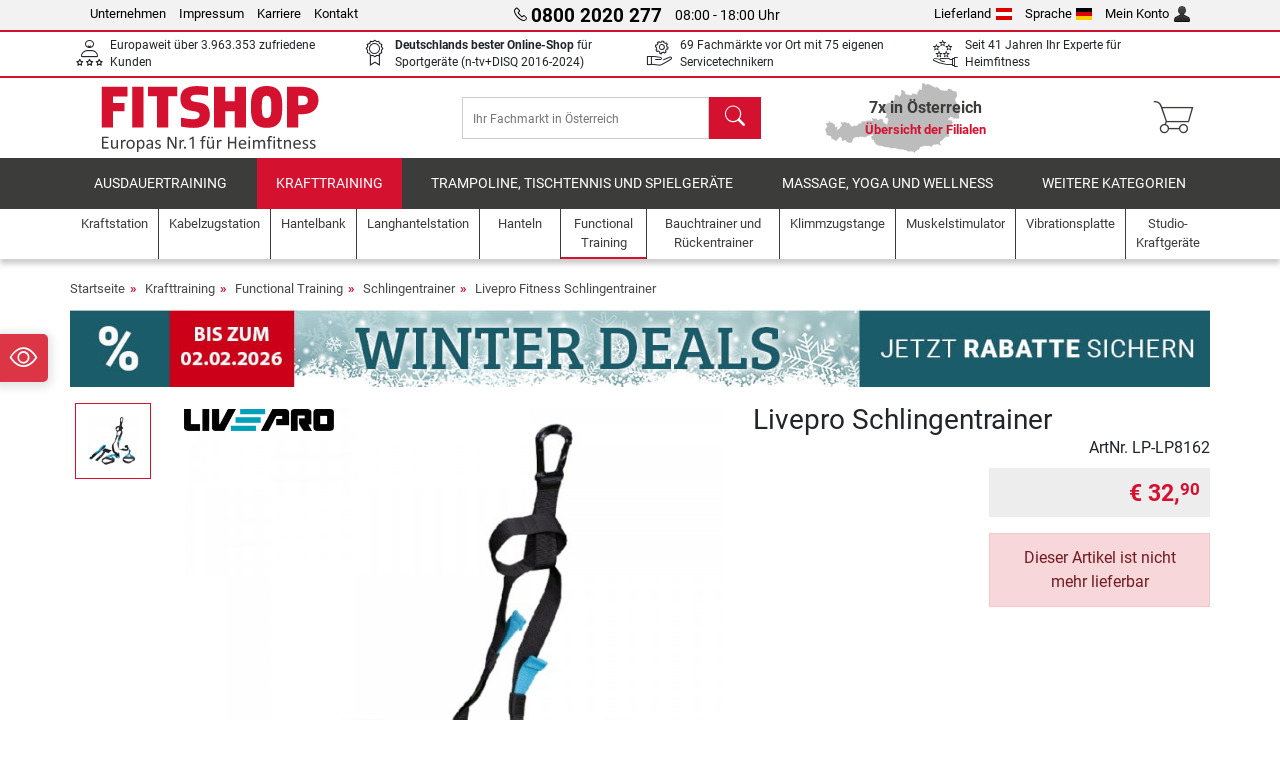

--- FILE ---
content_type: application/javascript
request_url: https://cdn.adsdefender.com/ot?v=69396126&of=c&cid=6562&bd3p=1&bdits=1769455762&bdch=UTF-8&bdbL=en-us%40posix&bdcE=true&bdhe=720&bdwi=1280&bdft=b%2Cc&bdlo=https%3A%2F%2Fwww.fitshop.at%2Flivepro-schlingentrainer-lp-lp8162&bdsr=&bdti=Livepro%20Schlingentrainer%20-%20Fitshop%20%C3%96sterreich&bdhl=2&bdtt=2s1&bdto=20a&bdtr=qa&opnav_webdriver=1&vcks=d4caa7fa078b9ecb0173660fef1c4512
body_size: 80
content:
(function(){try{window.hc_tm.push.apply(window.hc_tm,[{"e":"msg","p":{"m":"_RS"}},{"e":"rid","p":"OLT-YjU7N2u3y-3L"},{"e":"str","p":{"d":{"v6562":{"x":1769456062,"v":"A2l3wJIAAAAA~OLT-YjU7N2u3y-3L"}},"t":"b,c"}},{"e":"msg","p":{"d":0,"m":"_TC"}}]);}catch(e){}})();

--- FILE ---
content_type: image/svg+xml
request_url: https://www.fitshop.at/assets/images/shop/country/at.svg
body_size: -309
content:
<svg xmlns="http://www.w3.org/2000/svg" height="24" width="36"><path d="M0 0h36v24H0z" fill="#d00"/><path d="M0 8h36v8H0z" fill="#fff"/></svg>